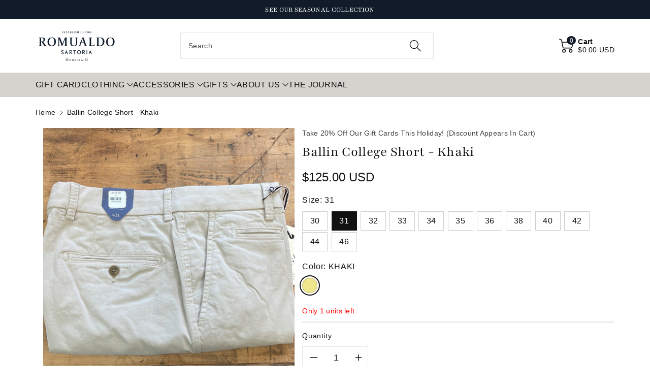

--- FILE ---
content_type: text/css
request_url: https://romualdo.com/cdn/shop/t/8/assets/component-complementary-products.css?v=139136946157577966171730287659
body_size: 500
content:
.complementary-products__container{display:flex;flex-direction:column;gap:1.3rem}product-recommendations:not(.is-accordion) .complementary-products__container{margin-top:1.5rem}.complementary-products__container>details[open]{padding-bottom:1.5rem}.complementary-slider{margin-top:0;gap:0}.complementary-slide{--shadow-padding-sides: calc((var(--shadow-horizontal-offset) + var(--shadow-blur-radius)) * var(--shadow-visible));--shadow-padding-sides-negative: calc((var(--shadow-horizontal-offset) * -1 + var(--shadow-blur-radius)) * var(--shadow-visible))}.complementary-products .wbimgblock .placeholder-svg{padding:5px 0}.complementary-products .price .badge{margin:0}.complementary-slide>ul{display:flex;flex-direction:column;gap:var(--grid-mobile-vertical-spacing)}.complementary-slide.complementary-slide--standard>ul{gap:calc(var(--grid-mobile-vertical-spacing) + 8px)}.complementary-products .card{display:flex;flex-direction:row;column-gap:15px}.complementary-products .card--card{padding:10px}.product__info-container .complementary-products .price .price-item{font-size:calc(var(--font-body-scale) * 18px)}.comp-product .complementary-products .product__media-item:not(.is-active){display:block}.comp-product .complementary-products .wbproduct-container .product__media-item:not(:first-child){display:none}.complementary-products .card-wrapper .card .card__inner{width:30%}.complementary-products .card-wrapper .card__content{width:70%}.complementary-products .card-wrapper .card__content{text-align:var(--card-text-alignment)}.product__info-container .complementary-products .price{justify-content:var(--card-text-alignment)}.complementary-products .slider-buttons{column-gap:5px}.complementary-products .slider-buttons button{background:rgb(var(--color-background));color:rgb(var(--color-foreground));border-radius:var(--buttons-radius);transition:.3s ease}.complementary-products .card--standard .wbproductdes{padding:0}.complementary-products .product-form{margin:0}.complementary-products .slider-buttons button:hover{background-color:rgb(var(--color-foreground));color:rgb(var(--color-background))}.complementary-products .slider-buttons button:hover svg,.complementary-products .slider-buttons .slider-button[disabled]:hover .icon{color:rgb(var(--color-background))}@media screen and (min-width: 768px){.complementary-slide>ul{gap:var(--grid-desktop-vertical-spacing)}.complementary-slide.complementary-slide--standard>ul{gap:calc(var(--grid-desktop-vertical-spacing) + 8px)}.complementary-products .grid__item{width:100%;max-width:100%}}.complementary-slide.grid__item{width:100%;padding-top:max(var(--focus-outline-padding),var(--shadow-padding-top));padding-bottom:max(var(--focus-outline-padding),var(--shadow-padding-bottom));padding-right:max(var(--focus-outline-padding),var(--shadow-padding-sides));padding-left:max(var(--focus-outline-padding),var(--shadow-padding-sides-negative))}.complementary-slide .card-wrapper{height:auto}.complementary-products>.summary__title{display:flex;line-height:1;padding:1.5rem 0}.accordion+product-recommendations .accordion,product-recommendations.is-accordion+.accordion{margin-top:0;border-top:none}.complementary-products>.summary__title .icon-accordion{fill:rgb(var(--color-foreground));height:calc(var(--font-heading-scale) * 2rem);margin-right:calc(var(--font-heading-scale) * 1rem);width:calc(var(--font-heading-scale) * 2rem)}.complementary-products__container .card--card .card__content,.complementary-products__container .card--horizontal .card__information{padding:0}.complementary-products__container .card--horizontal .card__inner{max-width:20%}@media screen and (min-width: 768px) and (max-width: 1200px){.complementary-products__container .card--horizontal .card__inner{max-width:25%}}.complementary-slide .card--text .card__content{grid-template-rows:minmax(0,1fr) max-content auto}.complementary-products__container .card--card.card--media>.card__content{margin-top:0}.complementary-products-contains-quick-add .underline-links-hover:hover a{text-decoration:initial}.complementary-products-contains-quick-add .card__heading:hover a{text-decoration:underline}.complementary-products__container .card--card .card__inner .card__media{border-radius:calc(var(--corner-radius) - var(--border-width) - var(--image-padding))}.complementary-products__container .card--horizontal .quick-add{margin:0;max-width:20rem}.complementary-products__container .quick-add__submit{padding:1.5rem 0;min-height:inherit}.complementary-products__container .quick-add__submit .icon-plus{width:1.2rem}.complementary-products__container .icon-wrap{display:flex}.complementary-products .sold-out-message:not(.hidden)+.icon-wrap{display:none}.complementary-products__container .quick-add__submit:not(.animate-arrow) .icon-wrap{transition:transform var(--duration-short) ease}.complementary-products__container .quick-add__submit:not(.animate-arrow):hover .icon-wrap{transform:rotate(90deg)}.complementary-products__container .quick-add__submit:after,.complementary-products__container .quick-add__submit:hover:after{box-shadow:none}.complementary-products__container .card--horizontal .quick-add,.complementary-products__container .card__badge{justify-self:var(--text-alignment)}.product--no-media .complementary-products__container .price{text-align:var(--text-alignment)}@media screen and (min-width: 768px){.complementary-products__container .price--on-sale .price-item--regular{font-size:1.3rem}}@media screen and (max-width: 991px){.complementary-products .slider-buttons button{width:34px;height:34px;background:rgba(var(--color-base-background-2))}.product__info-container .complementary-products .price .price-item{font-size:calc(var(--font-body-scale) * 14px)}}
/*# sourceMappingURL=/cdn/shop/t/8/assets/component-complementary-products.css.map?v=139136946157577966171730287659 */


--- FILE ---
content_type: text/css
request_url: https://romualdo.com/cdn/shop/t/8/assets/component-search.css?v=3372016367695303031730287659
body_size: -612
content:
.search__input.field__input{padding-right:5rem}.search__button{right:var(--inputs-border-width);top:var(--inputs-border-width)}.search__button:focus-visible{background-color:rgb(var(--color-background));z-index:2}.search__button:focus{background-color:rgb(var(--color-background));z-index:2}.search__button:not(:focus-visible):not(.focused){box-shadow:inherit;background-color:inherit}.search__button .icon{height:24px;width:24px}input::-webkit-search-decoration{-webkit-appearance:none}.template-search .wbverticalcoll .wbsortbar{border:none;padding:0;justify-content:end}
/*# sourceMappingURL=/cdn/shop/t/8/assets/component-search.css.map?v=3372016367695303031730287659 */
